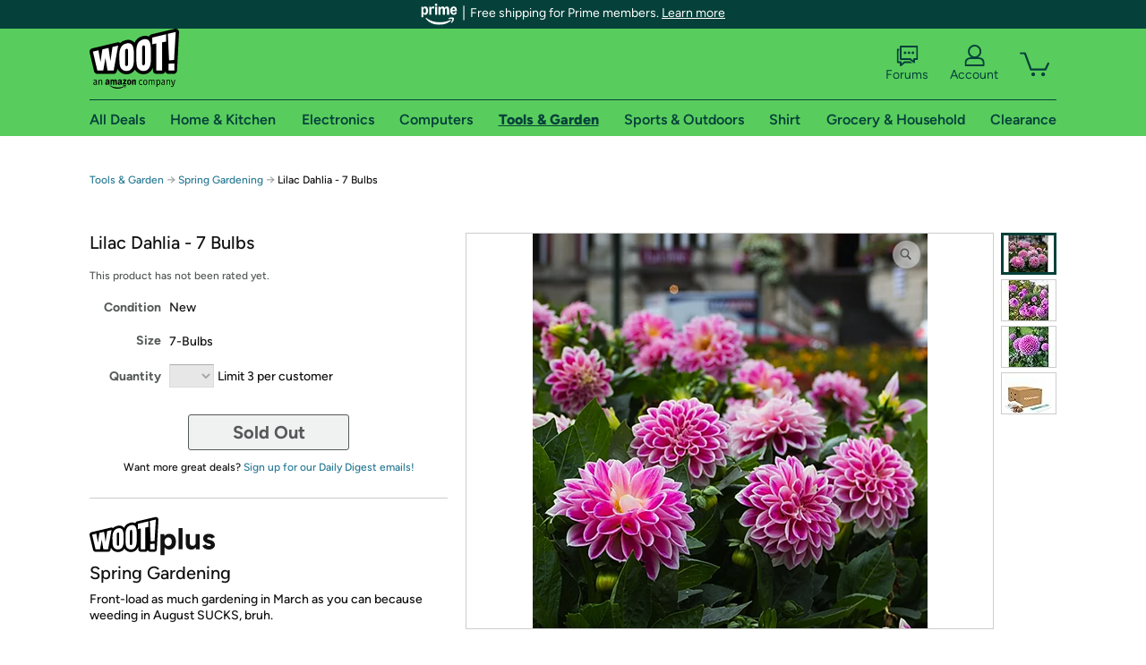

--- FILE ---
content_type: text/xml
request_url: https://sts.us-east-1.amazonaws.com/
body_size: 2042
content:
<AssumeRoleWithWebIdentityResponse xmlns="https://sts.amazonaws.com/doc/2011-06-15/">
  <AssumeRoleWithWebIdentityResult>
    <Audience>us-east-1:9d0ab28f-ed32-4a67-84b0-1a981cafd7fb</Audience>
    <AssumedRoleUser>
      <AssumedRoleId>AROAXUWV4ANCRI2ZNWFVN:cwr</AssumedRoleId>
      <Arn>arn:aws:sts::525508281157:assumed-role/RUM-Monitor-us-east-1-525508281157-0063818041461-Unauth/cwr</Arn>
    </AssumedRoleUser>
    <Provider>cognito-identity.amazonaws.com</Provider>
    <Credentials>
      <AccessKeyId>ASIAXUWV4ANCRVEVMIXS</AccessKeyId>
      <SecretAccessKey>szOq6D1wSSf7i3gEDOWnVDZpIddi73P/e1f6+bGd</SecretAccessKey>
      <SessionToken>[base64]/KGr3j6Ra4zcKpWntZJGrcGCTGqNIoXrGh5YJ+5JdA1kYkT6ga2PGcXI23CVdVLBS39oIEDhz5OIpsaTz91+kLa/ikCM6TFhQ8CFIIovAcuvLWz/kQo+6XPI2gKIETZP6+oz+O1pFo9fQU6r+VtlTfNLytvkvzCEVEb72FHZHFLgHjqe0GmvvxZfaENdOszP8t2uPmCf7ar9/v+oyiUm2eOATqOTpNWpGqrrqFv8SCs7Ixudjh+v6xb7Jt2B4MrySlNsUEzwGmFUffqlepK3xwJcWJQNqhj/v7y7pGYArZtQFcXWShjRq//ye736nbJ8CzXUGdPoIsyciEc5vxYyc/H62AXdgxUmlO6ThFqtJHM1nSqcPj/nCGt6I9VbCmxYdL5i5N4n3JZh/+vUKuqCnWnK235w+Y5RBBMMowr9nSywY6hQJ6wc0akM5JyK0PVpH3Too/bkRObqrYkGVJhfWnRv28c/Rl/x2FfNBXvoa3WYzu1a1at+Fg5bZUDoPCv3jGLlu7YLbhk1Wuabs5CAvtI5JXtzgkhkrKq3o89aRdZiWxu1qpTFG48eikT+Q6/HtE2y9f57HMUxBuq0RuJ0u1twcXiXhb/mRMz4XCzpHQiKFglb74SCi+2VGjH3rdzqPWlgOlGvKEj5fWDUziqJ7UVogLpTXwMTpQgaPHIfbzR29CEIBK54lmZwjCXtdRTqJ9HlxV5ZkAgVx0gzM0uokg9YC+ZIC0btkAIurp/1MHtXzkBFr0VNe5ymvO3Jw6c827OuxUULKK1DE=</SessionToken>
      <Expiration>2026-01-24T12:27:43Z</Expiration>
    </Credentials>
    <SubjectFromWebIdentityToken>us-east-1:7a5abc03-455a-c0c5-40eb-104d445bce42</SubjectFromWebIdentityToken>
  </AssumeRoleWithWebIdentityResult>
  <ResponseMetadata>
    <RequestId>a9e7acfc-ef93-4aff-8947-84f8979b12b4</RequestId>
  </ResponseMetadata>
</AssumeRoleWithWebIdentityResponse>
